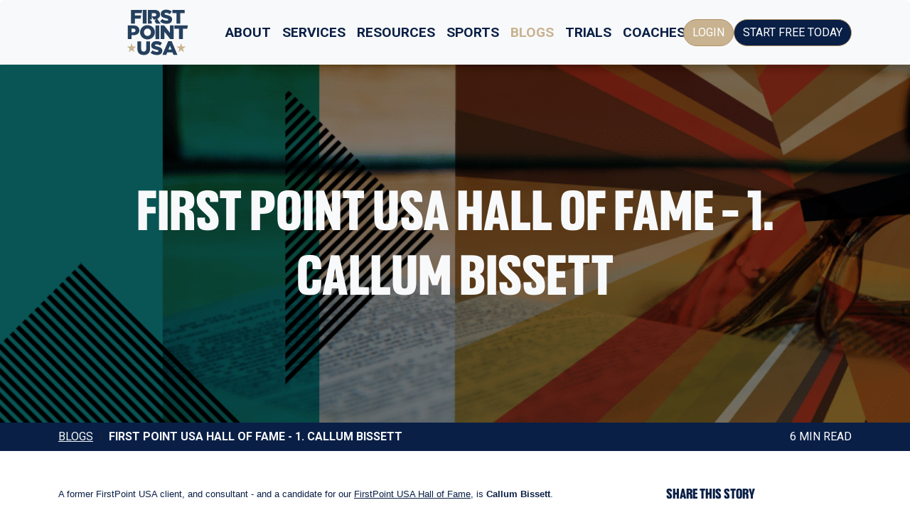

--- FILE ---
content_type: text/html; charset=UTF-8
request_url: https://www.firstpointusa.com/blog/2011/06/first-point-usa-hall-of-fame-1-callum-bissett/
body_size: 11589
content:
<!doctype html>
<html lang="en">
<head>
	    <!-- Required meta tags -->
    <meta charset="utf-8">
    <meta name="viewport" content="width=device-width, initial-scale=1">


	<link href="https://cdn.jsdelivr.net/npm/bootstrap@5.3.3/dist/css/bootstrap.min.css" rel="stylesheet" integrity="sha384-QWTKZyjpPEjISv5WaRU9OFeRpok6YctnYmDr5pNlyT2bRjXh0JMhjY6hW+ALEwIH" crossorigin="anonymous">
	<link rel="preconnect" href="https://fonts.googleapis.com">
	<link rel="preconnect" href="https://fonts.gstatic.com" crossorigin>
	<link href="https://fonts.googleapis.com/css2?family=Roboto:wght@400;700&display=swap" rel="stylesheet">
	      <link href="https://cdn.firstpointusa.com/css/v0724.css?v=1770124533" rel="stylesheet">
	 
	<link rel="apple-touch-icon" sizes="180x180" href="/images/favicon/apple-touch-icon.png">
	<link rel="icon" type="image/png" sizes="32x32" href="/images/favicon/favicon-32x32.png">
	<link rel="icon" type="image/png" sizes="16x16" href="/images/favicon/favicon-16x16.png">
	<link rel="alternate" href="/rss.php" title="FirstPoint USA" type="application/rss+xml" />
<title>First Point USA Hall of Fame - 1. Callum Bissett | FirstPoint USA</title>
<meta name="keywords" content="uncategorized">
<meta name="description" content="First Point USA Hall of Fame - 1. Callum Bissett - A former FirstPoint USA client, and consultant - and a candidate for our FirstPoint USA Hall of Fame, is">
<meta property="og:description" content="First Point USA Hall of Fame - 1. Callum Bissett - A former FirstPoint USA client, and consultant - and a candidate for our FirstPoint USA Hall of Fame, is" />
<meta property="og:title" content="First Point USA Hall of Fame - 1. Callum Bissett | FirstPoint USA" />		
<meta property="og:image" content="" />
<meta property="og:url" content="https://www.firstpointusa.com/blog/2011/06/first-point-usa-hall-of-fame-1-callum-bissett/" />
<link rel="canonical" href="https://www.firstpointusa.com/blog/2011/06/first-point-usa-hall-of-fame-1-callum-bissett/" />
<meta property="og:site_name" content="FirstPoint USA" /><script type="application/ld+json">{"@context":"http://schema.org","@type":"BlogPosting","headline":"First Point USA Hall of Fame - 1. Callum Bissett","datePublished":"2011-06-01 09:51:00","dateModified":"2011-06-01 09:51:00","mainEntityOfPage":"https://www.firstpointusa.com/blog/2011/06/first-point-usa-hall-of-fame-1-callum-bissett/","image":{"@type":"ImageObject","url":""},"author":{"@type":"Person","name":"Allen McDougall"},"publisher":{"@type":"Organization","name":"FirstPoint USA","logo":{"@type":"ImageObject","url":"https://www.firstpointusa.com/images/favicon/apple-icon-60x60.png","width":60,"height":60}}}</script>


<!-- Google Tag Manager -->
<script>(function(w,d,s,l,i){w[l]=w[l]||[];w[l].push({'gtm.start':
new Date().getTime(),event:'gtm.js'});var f=d.getElementsByTagName(s)[0],
j=d.createElement(s),dl=l!='dataLayer'?'&l='+l:'';j.async=true;j.src=
'https://www.googletagmanager.com/gtm.js?id='+i+dl;f.parentNode.insertBefore(j,f);
})(window,document,'script','dataLayer','GTM-N97HKZP');</script>

</head>

<body>
	<nav class="navbar navbar-expand-lg bg-body-tertiary rounded">
      <div class="container">
          <a class="navbar-brand col-3 me-0" href="/"><img src="https://cdn.firstpointusa.com/images/logo-square-navy.svg" alt="FirstPoint Logo" class="img-fluid"/></a>
        <button class="navbar-toggler" type="button" data-bs-toggle="collapse" data-bs-target="#navbarMain" aria-controls="navbarMain" aria-expanded="false" aria-label="Toggle navigation">
          <span class="navbar-toggler-icon"></span>
        </button>

        <div class="collapse navbar-collapse d-lg-flex" id="navbarMain">
          <ul class="navbar-nav col-lg-8 justify-content-lg-center">
               <li class="nav-item d-none d-lg-block">
            <a class="nav-link" href="/about/">About</a>
          </li>
		<li class="nav-item dropdown d-block d-lg-none">
            <a class="nav-link dropdown-toggle" href="/about/" id="nav-about" data-bs-toggle="dropdown" aria-expanded="true">About</a>
            <ul class="dropdown-menu" aria-labelledby="nav-about" data-bs-popper="none">
              <li><a class="dropdown-item" href="/about/">What We Do</a></li>
              <li><a class="dropdown-item" href="/about/how-we-do-it/">How We Do it</a></li>
              <li><a class="dropdown-item" href="/about/the-team/">Meet The Team</a></li>
              <li><a class="dropdown-item" href="/about/our-locations/">Our Locations</a></li>
              <li><a class="dropdown-item" href="/about/careers/">Careers</a></li>
                      <li><a class="dropdown-item" href="/about/our-mission/">Our Mission</a></li>
              <li><a class="dropdown-item" href="/about/caledonian-scholarship/">Caledonian Scholarship</a></li>
              <li><a class="dropdown-item" href="/about/success-stories/">Athlete Stories</a></li>
              <li><a class="dropdown-item" href="/about/college-acceptance/">College Acceptance</a></li>
              <li><a class="dropdown-item" href="/about/partnerships/">Partners</a></li>
                    
            </ul>
          </li>	
            
          <li class="nav-item d-none d-lg-block">
            <a class="nav-link" href="/our-service/">Services</a>
          </li>
		<li class="nav-item dropdown d-block d-lg-none">
            <a class="nav-link dropdown-toggle" href="/our-service/" id="nav-about" data-bs-toggle="dropdown" aria-expanded="true">Services</a>
            <ul class="dropdown-menu" aria-labelledby="nav-about" data-bs-popper="none">
              <li><a class="dropdown-item" href="/our-service/">Our Service</a></li>
              <li><a class="dropdown-item" href="/our-service/firstpoint-costs/">FirstPoint Cost</a></li>
              <li><a class="dropdown-item" href="/our-service/firstpoint-reviews/">Reviews</a></li>
              <li><a class="dropdown-item" href="/our-service/ncaa-certification/">NCAA Certification</a></li>
              <li><a class="dropdown-item" href="/our-service/educational-partnerships/">Educational Partnerships</a></li>
       
            </ul>
          </li>	
          <li class="nav-item d-none d-lg-block">
            <a class="nav-link" href="/resources/">Resources</a>
          </li>
		<li class="nav-item dropdown d-block d-lg-none">
            <a class="nav-link dropdown-toggle" href="/resources/" id="dropdown07XL" data-bs-toggle="dropdown" aria-expanded="true">Resources</a>
            <ul class="dropdown-menu" aria-labelledby="dropdown07XL" data-bs-popper="none">
              <li><a class="dropdown-item" href="https://www.firstpointusa.com/dashboard/">Scholarship Platform</a></li>
              <li><a class="dropdown-item" href="/resources/webinars-and-workshops/">Webinars &amp; Workshops</a></li>
              <li><a class="dropdown-item" href="/colleges/">University Profiles</a></li>
              <li><a class="dropdown-item" href="/resources/frequently-asked-questions/">FAQ's</a></li>
              <li><a class="dropdown-item" href="/video/">Videos</a></li>
              <li><a class="dropdown-item" href="/resources/guides-and-ebooks/">Information Guides &amp; eBooks</a></li>
            </ul>
          </li>	
            <li class="nav-item">
              <a class="nav-link" href="/sports-scholarships/">Sports</a>
            </li>
            <li class="nav-item">
              <a class="nav-link active" href="/blog/">Blogs</a>
            </li>
            <li class="nav-item">
              <a class="nav-link" href="/events/">Trials</a>
            </li>
            <li class="nav-item">
              <a class="nav-link" href="/coach/">Coaches</a>
            </li>
          </ul>
          <div class="d-xl-flex gap-2 d-grid col-12 col-lg justify-content-lg-end text-uppercase">
            <a href="/dashboard/" class="btn btn-gold rounded-pill">Login</a>
            <a href="/sports-scholarships/#apply" class="btn btn-blue rounded-pill">Start Free Today</a>
          </div>
        </div>
      </div>
    </nav>
</div>
	  <main>
		  
<div  itemscope itemtype="http://schema.org/Article">
<meta itemprop="url" content="https://www.firstpointusa.com/blog/2011/06/first-point-usa-hall-of-fame-1-callum-bissett/">
<span itemprop="publisher" itemscope itemtype="http://schema.org/Organization">
<meta itemprop="name" content="FirstPoint USA"></span></span>
<meta itemprop="image" content="">
<section class="hero" style="height:70vh; background-image: url(https://www.firstpointusa.com/images/uploads/pages/1556898950$1.png); background-size:cover; background-position:center;">
        <div class=" h-100" style="background-color:rgba(0,0,0, .5);">
        <div class="container h-100 text-center d-flex align-content-center justify-content-center text-uppercase">
                <h1  itemprop="name" class="align-self-center text-light">First Point USA Hall of Fame - 1. Callum Bissett</h1>
</div></div>
            </section>
            <div class="bg-blue">   
            <div class="container py-2 text-uppercase">
     <div class="row">       
 <div class="col-12 col-md-9 d-none d-md-inline-block">           
<nav aria-label="breadcrumb">
  <ol class="breadcrumb mb-0 pb-0">
    <li class="breadcrumb-item"><a href="/blog/" class="link-light">Blogs</a></li>
    <li class="breadcrumb-item text-light fw-bold" aria-current="page"> First Point USA Hall of Fame - 1. Callum Bissett</li>
  </ol>
</nav>
            </div>
            <div class="col-12 col-md-3 text-end">6 min read</div>
            </div>
            </div>
            </div>
            <div class="container py-5">
                <div class="row">
                <div class="col-12 col-md-9" id="blog-container" itemprop="articleBody"> <div style="font-family: &quot;Helvetica Neue&quot;,Arial,Helvetica,sans-serif;"><span style="font-size: small;">A former FirstPoint USA client, and consultant - and a candidate for our </span><span style="font-size: small;"><a href="https://firstpointusa.com/hall-of-fame/">FirstPoint USA Hall of Fame</a>, is <b>Callum Bissett</b>.&nbsp;&nbsp;</span></div><div style="font-family: &quot;Helvetica Neue&quot;,Arial,Helvetica,sans-serif;"><div class="separator" style="clear: both; text-align: center;"><a href="https://2.bp.blogspot.com/-g0p1jj50lcg/TeYJ8qoZXwI/AAAAAAAAAEA/VA_vaCL4_mY/s1600/1303945.jpg" imageanchor="1" style="margin-left: 1em; margin-right: 1em;"></a></div><br /></div><div style="font-family: &quot;Helvetica Neue&quot;,Arial,Helvetica,sans-serif;"><span style="font-size: small;">He has enjoyed success throughout his soccer career at </span><span style="font-size: small;"><a href="https://www.uri.edu/">The University of Rhode Island</a>.&nbsp; He has now </span><span style="font-size: small;">been named an assistant men’s coach by Rhode Island.</span><br /></div><div style="font-family: &quot;Helvetica Neue&quot;,Arial,Helvetica,sans-serif;"><br /></div><div class="separator" style="clear: both; font-family: &quot;Helvetica Neue&quot;,Arial,Helvetica,sans-serif; text-align: center;"><span style="font-size: small;"><a href="https://2.bp.blogspot.com/-xBtnKJeIOU8/TeN81fOBCcI/AAAAAAAAADs/_WHWV_ZLag8/s1600/GetInline.jpg" imageanchor="1" style="margin-left: 1em; margin-right: 1em;"></a></span></div><div style="font-family: &quot;Helvetica Neue&quot;,Arial,Helvetica,sans-serif;"><div style="color: #274e13;"><u><b>Callum's Stats</b></u></div><div style="color: #274e13;"><br /></div><ul style="color: #274e13;"><i><b>Career Honors: </b></i><li><b>Three-time team captain</b> </li><li><b>Started in all 80 of his career games</b> </li><li><b>2007 NSCAA All-Mid Atlantic Region Second Team</b> </li><li><b>2007 Atlantic 10 All-Conference Second Team</b> </li><li><b>2007 Atlantic 10 All-Championship Team</b> </li><li><b>Notre Dame's 2007 Mike Berticelli Memorial All-Tournament Team</b> </li><li><b>2006 Atlantic 10 All-Championship Team</b> </li><li><b>2006 Preseason All-Conference Team</b> </li><li><b>2006 Rhode Island Classic All-Tournament Team</b> </li><li><b>2005 Atlantic 10 All-Conference Second Team</b> </li><li><b>2005 NSCAA All-New England Region Third Team </b> <br /><i><b>Career Totals:</b></i> </li><li><b>Goals: 5 </b></li><li><b>Assists: 2 </b></li><li><b>Points: 12 </b></li><li><b>Games Played: 81 </b></li><li><b>Games Started: 81&nbsp;</b></li></ul><div style="color: #274e13;"><a href="https://1.bp.blogspot.com/-tRmTeQ7-Nzk/TeOAhXNG2aI/AAAAAAAAADw/sfpOtbFgX2g/s1600/n60011053571_2122819_9928-1.jpg" imageanchor="1" style="clear: right; float: right; margin-bottom: 1em; margin-left: 1em;"></a><b><u>2007 (Senior):</u><br />Team co-captain... Earned NSCAA All-Mid Atlantic Region Second Team  honors and was named to the Atlantic 10 Second Team... Also earned a  spot on the A-10 All-Championship Team... Played 14 full games this  season and made 17 appearances overall (missed two games due to  injury)... Anchored a backline that limited its A-10 opponents to a  combined 25 shots on goal in nine league games while URI outshot its  conference opponents by an overall margin of 176-82... Was named to  Notre Dame's Mike Berticelli Memorial All-Tournament Team... Tallied a  goal in Rhody's 4-2 win at Saint Joseph's (Nov. 11).&nbsp;</b></div><div style="color: #274e13;"><br /></div><div style="color: #274e13;"><b><u>2006 (Junior):</u><br />Finished the season with three points on one goal and one assist... One  of the team's tri-captains... Was named to the Preseason All-Atlantic 10  Team... Scored a goal in 2-1 victory over Providence (Oct. 28)... Was  named to the Rhode Island Classic All-Tournament Team (Sept. 3)...  Assisted on the game-winning goal at Dayton on Oct. 8... Was named to  the 2006 Atlantic 10 All-Championship Team... Netted his PK shot to help  URI defeat Rutgers in the First Round of the NCAA Tournament on Nov.  11.&nbsp;</b></div><div style="color: #274e13;"><br /></div><div style="color: #274e13;"><a href="https://3.bp.blogspot.com/-Ewf8A2Ah4WY/TeOAiOyYFbI/AAAAAAAAAD0/J9m5j6s9BAU/s1600/n60011053571_2122824_2157.jpg" imageanchor="1" style="clear: right; float: right; margin-bottom: 1em; margin-left: 1em;"></a><b><u>2005 (Sophomore):</u><br />Was named a tri-captain as a sophomore... Started as the center back in  all 22 games played... Contributed an assist in the match against  Providence... Had a season high two goals in a win over Richmond...  Scored his second game-winner in an overtime win against St.  Bonaventure... Totaled seven points on the season, with three goals and  one assist... Earned All-Atlantic 10 Second Team honors and was a Third  Team All-New England selection.&nbsp;</b></div><div style="color: #274e13;"><br /></div><div style="color: #274e13;"><b><u>2004 (Freshman):</u><br />Started 19 games for the Rams in 2004... Took nine shots during the  season... Steady player who made an impact in his first season in a  Rhode Island uniform.&nbsp;</b></div><div style="color: #274e13;"><br /></div><div style="color: #274e13;"><b><u>High School:</u><br />Played for Knox Academy and the East Lothian regional team. </b></div><div style="color: #274e13;"><br /></div><div style="color: #274e13;"><br /></div><span style="font-size: small;">Callum has now </span><span style="font-size: small;">been named an assistant men’s coach by Rhode Island.</span></div><div style="font-family: &quot;Helvetica Neue&quot;,Arial,Helvetica,sans-serif;"><br /></div><div style="font-family: &quot;Helvetica Neue&quot;,Arial,Helvetica,sans-serif;"><span style="font-size: small;"><b>His coach said of his new position:</b></span></div><div style="color: #274e13; font-family: &quot;Helvetica Neue&quot;,Arial,Helvetica,sans-serif;"><span style="font-size: small;"> <i>"Having Callum return to the Rhody soccer  program could not be more exciting news," </i></span><span style="font-size: small;">said URI coach John O'Connor<i>.  "As my first team captain here at URI, he was outstanding leader and  someone I always new would be a great coach one day."</i></span></div><div style="font-family: &quot;Helvetica Neue&quot;,Arial,Helvetica,sans-serif;"><br /></div><div class="separator" style="clear: both; font-family: &quot;Helvetica Neue&quot;,Arial,Helvetica,sans-serif; text-align: center;"><span style="font-size: small;"></span></div><div style="font-family: &quot;Helvetica Neue&quot;,Arial,Helvetica,sans-serif;"><br /></div><div class="separator" style="clear: both; font-family: &quot;Helvetica Neue&quot;,Arial,Helvetica,sans-serif; text-align: center;"><span style="font-size: small;"></span></div><div style="font-family: &quot;Helvetica Neue&quot;,Arial,Helvetica,sans-serif;"><b>Andrew Kean</b>, our chief executive and founder has this to say of Callum Bissett and his accomplishments:</div><div style="font-family: &quot;Helvetica Neue&quot;,Arial,Helvetica,sans-serif;"><div style="color: #274e13; font-family: &quot;Helvetica Neue&quot;,Arial,Helvetica,sans-serif;"><b><i><span style="font-size: small;"><br /></span></i></b></div><div style="color: #274e13; font-family: &quot;Helvetica Neue&quot;,Arial,Helvetica,sans-serif;"><b><i><span style="font-size: small;">"Callum  Bissett epitomised the true meaning of what being a ‘student-athlete’  was all about.&nbsp; He was an excellent student who applied as much to his  academic endeavours as he did to his
 soccer career.&nbsp; On the field,  Callum made an immediate impact with the University of Rhode Island and  was quite rightly regarded as one of the leading defensive players in  the nation. &nbsp;The fact that Callum is now working as a coach with the  University of Rhode Island highlights just how highly he was regarded by  the university.&nbsp; A great ambassador for FirstPoint, Callum is a  legitimate candidate for induction into the FirstPoint USA ‘Hall of  Fame’"</span></i></b></div><br /><br /></div><div style="color: #274e13; font-family: &quot;Helvetica Neue&quot;,Arial,Helvetica,sans-serif;"><span style="font-size: small;">Throughout Callum's soccer career he has had many accomplishments as fully described in <a href="https://www.newenglandsoccernews.com/college/uri2.php?article_id=7161">this article:</a></span></div><div style="color: #274e13; font-family: &quot;Helvetica Neue&quot;,Arial,Helvetica,sans-serif;"><span style="font-size: small;">&nbsp;</span><span style="font-size: small;"> </span></div><span style="font-size: small;"><i style="color: #274e13; font-family: &quot;Helvetica Neue&quot;,Arial,Helvetica,sans-serif;">Bissett  was a <b>four-year starter and three-time captain for the Rams</b>. He was a  <b>member of two Atlantic 10 Championship teams</b> and helped lead the Rams to  the NCAA Tournament in both 2006 and 2007.</i></span><br /><div style="color: #274e13; font-family: &quot;Helvetica Neue&quot;,Arial,Helvetica,sans-serif;"><br /></div><div style="color: #274e13; font-family: &quot;Helvetica Neue&quot;,Arial,Helvetica,sans-serif;"><span style="font-size: small;"><b><i>A three-time Atlantic 10 All-Conference  selection, he was a National Soccer Coaches Association of America  (NSCAA) All-Region honoree in both 2005 and 2007 while landing a spot on  the 2006 A-10 All-Tournament team.</i></b></span></div><div style="color: #274e13; font-family: &quot;Helvetica Neue&quot;,Arial,Helvetica,sans-serif;"><br /></div><div style="color: #274e13; font-family: &quot;Helvetica Neue&quot;,Arial,Helvetica,sans-serif;"><span style="font-size: small;"><i>Academically, Bissett was a <b>member of the  Atlantic 10 Commissioner's Honor Roll from 2004-2007.</b> He also <b>received  the league's 2008 Sporting Award</b> - which is presented annually to one  male and one female A-10 student-athlete who best exemplifies good  sportsmanship, is in good academic standing, is active within the campus  community and embodies the highest standards of leadership, integrity,  and sporting conduct.<br />&nbsp;</i></span></div><div style="color: #274e13; font-family: &quot;Helvetica Neue&quot;,Arial,Helvetica,sans-serif;"><span style="font-size: small;"><b><i>Bissett also was voted the URI Men's Soccer Defensive Player of the Year in both 2006 and 2007.</i></b></span><span style="font-size: small;">&nbsp;</span><span style="font-size: small;">&nbsp;</span></div><div style="color: #274e13; font-family: &quot;Helvetica Neue&quot;,Arial,Helvetica,sans-serif;"><br /></div><div style="color: #274e13; font-family: &quot;Helvetica Neue&quot;,Arial,Helvetica,sans-serif;"><span style="font-size: small;"><i>He went on to <b>play professionally for the  Western Mass Pioneers of the United Soccer Leagues</b> (USL) until a  career-ending injury forced his retirement.</i></span></div><div style="color: #274e13; font-family: &quot;Helvetica Neue&quot;,Arial,Helvetica,sans-serif;"><br /></div><div style="color: #274e13; font-family: &quot;Helvetica Neue&quot;,Arial,Helvetica,sans-serif;"><span style="font-size: small;"><i>Bissett earned his undergraduate degree in  <b>International Business and finished with a 3.5 GPA</b> in his major. He was  a member of the <b>Dean's List for Academic Excellence in 2004, 2006 and  2007.</b></i></span></div><div style="color: #274e13; font-family: &quot;Helvetica Neue&quot;,Arial,Helvetica,sans-serif;"><br /></div><div style="color: #274e13; font-family: &quot;Helvetica Neue&quot;,Arial,Helvetica,sans-serif;"><span style="font-size: small;"><i>Prior to joining the Rhode Island staff,  he had returned to URI to pursue a <b>Masters Degree in Industrial and  Systems Engineering</b>. He spent the previous 18 months as a Senior Sports  Consultant for FirstPointUSA, an athletic scholarship assistance company  based in Glasgow, Scotland. There, he was responsible for evaluating  players interested in pursuing academic and athletic careers at colleges  and Universities here in the United States.<br /><br />Upon graduating from Rhode Island in December of 2007, Bissett spent a  year in the University's Optional Practical Training (OPT) program  working for Versacold Logistics, LLC as a management trainee.</i></span></div><div style="color: #274e13; font-family: &quot;Helvetica Neue&quot;,Arial,Helvetica,sans-serif;"><br /></div><div style="font-family: &quot;Helvetica Neue&quot;,Arial,Helvetica,sans-serif;"><span style="color: #274e13; font-size: small;">In addition to his assistant coaching  duties, Bissett will also serve as the Assistant Director of Coaching  for Rams Football Club, a premier youth soccer organization that is a  fundraising arm for Rhody men's soccer. He holds a Scottish Football  Association and UEFA "C" Coaching License, as well as an NSCAA Regional  Diploma and Scottish Football Association Youth Coaching License.</span><span style="font-size: small;"><i style="color: #274e13;">&nbsp;</i> <br /></span><span style="font-size: small;">&nbsp;</span><span style="font-size: small;">&nbsp;</span><span style="font-size: small;">&nbsp;</span><span style="font-size: small;"> </span></div><div style="font-family: &quot;Helvetica Neue&quot;,Arial,Helvetica,sans-serif;"><br /></div><div style="font-family: &quot;Helvetica Neue&quot;,Arial,Helvetica,sans-serif;"><span style="font-size: small;"><b>Callum also had the opportunity to travel during his American scholarship experience:</b></span></div><div style="font-family: &quot;Helvetica Neue&quot;,Arial,Helvetica,sans-serif;"><br /></div><div style="color: #274e13; font-family: &quot;Helvetica Neue&quot;,Arial,Helvetica,sans-serif;"><span style="font-size: small;"><i>"During the Spring of my Junior year. A requirement of my International  Business degree was to study abroad. So I had the opportunity to choose  to study on any continent for one semester. I studied and lived in  Prague, Czech Republic for 6 months and played right back for a pro team  while I was out there, and my scholarship paid for it."</i></span></div><div style="font-family: &quot;Helvetica Neue&quot;,Arial,Helvetica,sans-serif;"><br /></div><div style="font-family: &quot;Helvetica Neue&quot;,Arial,Helvetica,sans-serif;"><span style="font-size: small;"><b>We asked Callum if he has any advice for anyone considering an American athletic scholarship:</b></span></div><div style="color: #274e13; font-family: &quot;Helvetica Neue&quot;,Arial,Helvetica,sans-serif;"><span style="font-size: small;"><br /></span></div><div style="color: #274e13; font-family: &quot;Helvetica Neue&quot;,Arial,Helvetica,sans-serif;"><span style="font-size: small;"><i>"Do everything you can to maximize your potential. The tools and  opportunities are there for you to make an impact in whatever sport and  professional field you are focused in. Aim high and put in the hard work  to get there."</i></span></div><div style="font-family: &quot;Helvetica Neue&quot;,Arial,Helvetica,sans-serif;"><br /></div><div style="font-family: &quot;Helvetica Neue&quot;,Arial,Helvetica,sans-serif;"><br /></div><div style="font-family: &quot;Helvetica Neue&quot;,Arial,Helvetica,sans-serif;"><span style="font-size: small;">We would like to thank Callum for taking the time to reflect upon and share his experiences with us. &nbsp;</span></div><div style="font-family: &quot;Helvetica Neue&quot;,Arial,Helvetica,sans-serif;"><span style="font-size: small;"> </span></div><div style="font-family: &quot;Helvetica Neue&quot;,Arial,Helvetica,sans-serif;"><span style="font-size: small;">We wish Callum continued success in his coaching career in America.</span></div><div style="font-family: &quot;Helvetica Neue&quot;,Arial,Helvetica,sans-serif;"><span style="fo
nt-size: x-small;"><br /></span></div><div style="font-family: &quot;Helvetica Neue&quot;,Arial,Helvetica,sans-serif;"><span style="font-size: small;"><span style="font-size: x-small;">*images sourced from <a href="https://www.facebook.com/photo.php?fbid=66540908571&amp;set=a.66540618571.91430.60011053571&amp;type=1&amp;theater#%21/universityofri">The University of Rhode Island Facebook page*</a></span></span></div><div style="font-family: &quot;Helvetica Neue&quot;,Arial,Helvetica,sans-serif;"><br /></div></div>
                <div class="col-12 col-md-3 sidebar">
                <h2 class="text-uppercase" style="font-size:1.2rem; margin-bottom:15px;">Share this story</h2>
<p class="social-sharing" style="font-size:1.2rem;">
<a href="https://www.facebook.com/sharer/sharer.php?u= https%3A%2F%2Fwww.firstpointusa.com%2Fblog%2F2011%2F06%2Ffirst-point-usa-hall-of-fame-1-callum-bissett%2F" target="_blank"><span class="fa-stack" style="vertical-align: top;">
    <i class="fa-thin fa-circle fa-stack-2x"></i>
    <i class="fa-solid fa-circle fa-stack-2x hidden"></i>
    <i class="fa-solid fa-brands fa-facebook-f fa-stack-1x text-light"></i>
  </span></a>
<a href="https://www.linkedin.com/sharing/share-offsite/?url= https%3A%2F%2Fwww.firstpointusa.com%2Fblog%2F2011%2F06%2Ffirst-point-usa-hall-of-fame-1-callum-bissett%2F" target="_blank"><span class="fa-stack" style="vertical-align: top;">
    <i class="fa-thin fa-circle fa-stack-2x "></i>
    <i class="fa-solid fa-circle fa-stack-2x hidden"></i>
    <i class="fa-solid fa-brands fa-linkedin-in fa-stack-1x text-light "></i>
  </span></a>
<a href="https://twitter.com/intent/tweet?url= https%3A%2F%2Fwww.firstpointusa.com%2Fblog%2F2011%2F06%2Ffirst-point-usa-hall-of-fame-1-callum-bissett%2F" target="_blank"><span class="fa-stack " style="vertical-align: top;">
    <i class="fa-thin fa-circle fa-stack-2x "></i>
    <i class="fa-solid fa-circle fa-stack-2x hidden"></i>
    <i class="fa-solid fa-brands fa-twitter fa-stack-1x text-light "></i>
  </span></a>
<a href="https://wa.me/?text= https%3A%2F%2Fwww.firstpointusa.com%2Fblog%2F2011%2F06%2Ffirst-point-usa-hall-of-fame-1-callum-bissett%2F" target="_blank"><span class="fa-stack " style="vertical-align: top;">
    <i class="fa-thin fa-circle fa-stack-2x "></i>
    <i class="fa-solid fa-circle fa-stack-2x hidden"></i>
    <i class="fa-solid fa-brands fa-whatsapp fa-stack-1x  text-light"></i>
  </span></a>

</p>
                <h2 class="text-uppercase border border-5 border-bottom-0 border-start-0 border-end-0 border-gold pt-4" style="font-size:1.2rem; margin-bottom:15px;">Latest News</h2>
        <div class="row row-cols-1 g-2 pt-2 pb-4"><div class="col">
    <a href="/blog/2026/01/firstpointusa-appoints-former-gb-coach-jerome-read-as-head-of-scouting-for-water-polo/" class="card h-100 text-decoration-none text-dark">
     <picture>	
  <source media="(max-width:320px)" srcset="/images/uploads/blogs/2026/01/12/1768214336$78352-320x240.webp" type="image/webp">						
  <source media="(max-width:320px)" srcset="/images/uploads/blogs/2026/01/12/1768214336$78352-320x240.jpg">				
  <source media="(max-width:550px)" srcset="/images/uploads/blogs/2026/01/12/1768214336$78352-550x350.webp" type="image/webp">						
  <source media="(max-width:550px)" srcset="/images/uploads/blogs/2026/01/12/1768214336$78352-550x350.jpg">							
  <source media="(max-width:640px)" srcset="/images/uploads/blogs/2026/01/12/1768214336$78352-640x480.webp" type="image/webp">		 
  <source media="(max-width:640px)" srcset="/images/uploads/blogs/2026/01/12/1768214336$78352-640x480.jpg">
  										
    <img loading="lazy" src="/images/uploads/blogs/2026/01/12/1768214336$78352-640x480.jpg" class="card-img-top" alt="FirstPoint USA Appoints Former GB Coach Jerome Read as Head of Scouting for Water Polo">
	</picture>
      <div class="card-body">
        <div class="card-title pb-0 mb-0 text-uppercase fw-bold" style="font-size:.8rem;">FirstPoint USA Appoints Former GB Coach Jerome Read as Head of Scouting for Water Polo</div>
      </div>
    </a>
  </div><div class="col">
    <a href="/blog/2025/12/greatbritain-legend-to-head-up-firstpoint-ice-hockey/" class="card h-100 text-decoration-none text-dark">
     <picture>	
  <source media="(max-width:320px)" srcset="/images/uploads/blogs/2025/12/15/1765818388$78352-320x240.webp" type="image/webp">						
  <source media="(max-width:320px)" srcset="/images/uploads/blogs/2025/12/15/1765818388$78352-320x240.jpg">				
  <source media="(max-width:550px)" srcset="/images/uploads/blogs/2025/12/15/1765818388$78352-550x350.webp" type="image/webp">						
  <source media="(max-width:550px)" srcset="/images/uploads/blogs/2025/12/15/1765818388$78352-550x350.jpg">							
  <source media="(max-width:640px)" srcset="/images/uploads/blogs/2025/12/15/1765818388$78352-640x480.webp" type="image/webp">		 
  <source media="(max-width:640px)" srcset="/images/uploads/blogs/2025/12/15/1765818388$78352-640x480.jpg">
  										
    <img loading="lazy" src="/images/uploads/blogs/2025/12/15/1765818388$78352-640x480.jpg" class="card-img-top" alt="Great Britain Legend To Head Up FirstPoint Ice Hockey">
	</picture>
      <div class="card-body">
        <div class="card-title pb-0 mb-0 text-uppercase fw-bold" style="font-size:.8rem;">Great Britain Legend To Head Up FirstPoint Ice Hockey</div>
      </div>
    </a>
  </div><div class="col">
    <a href="/blog/2025/12/olympicstar-ayeisha-mcferran-to-inspire-next-generation-of-college-field-hockey-talent-with-new-firstpoint-role/" class="card h-100 text-decoration-none text-dark">
     <picture>	
  <source media="(max-width:320px)" srcset="/images/uploads/blogs/2025/12/08/1765207570$78352-320x240.webp" type="image/webp">						
  <source media="(max-width:320px)" srcset="/images/uploads/blogs/2025/12/08/1765207570$78352-320x240.jpg">				
  <source media="(max-width:550px)" srcset="/images/uploads/blogs/2025/12/08/1765207570$78352-550x350.webp" type="image/webp">						
  <source media="(max-width:550px)" srcset="/images/uploads/blogs/2025/12/08/1765207570$78352-550x350.jpg">							
  <source media="(max-width:640px)" srcset="/images/uploads/blogs/2025/12/08/1765207570$78352-640x480.webp" type="image/webp">		 
  <source media="(max-width:640px)" srcset="/images/uploads/blogs/2025/12/08/1765207570$78352-640x480.jpg">
  										
    <img loading="lazy" src="/images/uploads/blogs/2025/12/08/1765207570$78352-640x480.jpg" class="card-img-top" alt="Olympic Star Ayeisha McFerran to Inspire Next Generation of College Field Hockey Talent with New FirstPoint Role">
	</picture>
      <div class="card-body">
        <div class="card-title pb-0 mb-0 text-uppercase fw-bold" style="font-size:.8rem;">Olympic Star Ayeisha McFerran to Inspire Next Generation of College Field Hockey Talent with New FirstPoint Role</div>
      </div>
    </a>
  </div></div> <h2 class="text-uppercase  border border-5 border-bottom-0 border-start-0 border-end-0 border-gold pt-4 pb-2" style="font-size:1.2rem; margin-bottom:15px;">Upcoming Events</h2>
                <div class="row row-cols-1 g-2"><div class="col">
    <a href="/trials/" class="card h-100 text-decoration-none text-dark">
     <picture>	
			
    <img loading="lazy" src="/images/card_msoccer.jpg" class="card-img-top" alt="Soccer Trial">
	</picture>
      <div class="card-body">
        <div class="card-title pb-0 mb-0 text-uppercase fw-bold" style="font-size:.8rem;">
        <div class="row">
        <div class="col-9">
        Liverpool Soccer Trial</div>
        <div class="col-3 text-end">03 Feb</div>
        </div>    </div>
      </div>
    </a>
  </div><div class="col">
    <a href="/trials/" class="card h-100 text-decoration-none text-dark">
     <picture>	
			
    <img loading="lazy" src="/images/card_wsoccer.jpg" class="card-img-top" alt="Soccer Trial">
	</picture>
      <div class="card-body">
        <div class="card-title pb-0 mb-0 text-uppercase fw-bold" style="font-size:.8rem;">
        <div class="row">
        <div class="col-9">
        Manchester Soccer Trial</div>
        <div class="col-3 text-end">08 Feb</div>
        </div>    </div>
      </div>
    </a>
  </div><div class="col">
    <a href="/trials/" class="card h-100 text-decoration-none text-dark">
     <picture>	
			
    <img loading="lazy" src="/images/card_msoccer.jpg" class="card-img-top" alt="Soccer Trial">
	</picture>
      <div class="card-body">
        <div class="card-title pb-0 mb-0 text-uppercase fw-bold" style="font-size:.8rem;">
        <div class="row">
        <div class="col-9">
        London Soccer Trial</div>
        <div class="col-3 text-end">08 Feb</div>
        </div>    </div>
      </div>
    </a>
  </div></div>
                </div>
               
            </div>
            </div>
            </div>
            </div>
            </div>
            <div class="bg-dark text-light">
            <div class="container py-5" id="blog-footer">
                <div class="row">
                <div class="col-12 col-md-4">
                <h2 class="text-uppercase" style="font-size:.9rem; margin-bottom:15px;">Share this story</h2>
<p class="social-sharing" style="font-size:1.2rem;">
<a href="https://www.facebook.com/sharer/sharer.php?u=https%3A%2F%2Fwww.firstpointusa.com%2Fblog%2F2011%2F06%2Ffirst-point-usa-hall-of-fame-1-callum-bissett%2F" target="_blank"><span class="fa-stack" style="vertical-align: top;">
    <i class="fa-thin fa-circle fa-stack-2x"></i>
    <i class="fa-solid fa-circle fa-stack-2x hidden"></i>
    <i class="fa-solid fa-brands fa-facebook-f fa-stack-1x text-light"></i>
  </span></a>
<a href="https://www.linkedin.com/sharing/share-offsite/?url=https%3A%2F%2Fwww.firstpointusa.com%2Fblog%2F2011%2F06%2Ffirst-point-usa-hall-of-fame-1-callum-bissett%2F" target="_blank"><span class="fa-stack" style="vertical-align: top;">
    <i class="fa-thin fa-circle fa-stack-2x "></i>
    <i class="fa-solid fa-circle fa-stack-2x hidden"></i>
    <i class="fa-solid fa-brands fa-linkedin-in fa-stack-1x text-light "></i>
  </span></a>
<a href="https://twitter.com/intent/tweet?url=https%3A%2F%2Fwww.firstpointusa.com%2Fblog%2F2011%2F06%2Ffirst-point-usa-hall-of-fame-1-callum-bissett%2F" target="_blank"><span class="fa-stack " style="vertical-align: top;">
    <i class="fa-thin fa-circle fa-stack-2x "></i>
    <i class="fa-solid fa-circle fa-stack-2x hidden"></i>
    <i class="fa-solid fa-brands fa-twitter fa-stack-1x  text-light"></i>
  </span></a>
<a href="https://wa.me/?text=https%3A%2F%2Fwww.firstpointusa.com%2Fblog%2F2011%2F06%2Ffirst-point-usa-hall-of-fame-1-callum-bissett%2F" target="_blank"><span class="fa-stack " style="vertical-align: top;">
    <i class="fa-thin fa-circle fa-stack-2x "></i>
    <i class="fa-solid fa-circle fa-stack-2x hidden"></i>
    <i class="fa-solid fa-brands fa-whatsapp fa-stack-1x text-light "></i>
  </span></a>
</p>
</div>
              
                <div class="col-12 col-md-6">
                <h2 class="text-uppercase" style="font-size:.9rem; margin-bottom:15px;">Related Stories</h2><a href="/blog/tags/uncategorized/" class="badge bg-light link-dark text-decoration-none text-uppercase me-1">uncategorized</a></div>
                
                <div class="col-12 col-md-2">
                  <h2 class="text-uppercase" style="font-size:.9rem; margin-bottom:15px;"">Published</h2>
                <meta itemprop="datePublished" content="2011-06-01 09:51:00">
                <span class="text-uppercase" style="font-size:.8rem"><a href="/about/the-team/allen-mcdougall/" class="link-light"><span itemprop="author" itemscope itemtype="http://schema.org/Person"><span itemprop="name">Allen McDougall</span></span></a><br>01 Jun 2011</span>
</div>
                </div>
               
            </div>
            </div>
            </div>
            <div class="bg-light text-center py-5">
<h2 class=" text-blue">It's your turn. Kickstart your scholarship journey today!</h2>
<h2><a href="/sports-scholarships/#apply" class="btn btn-gold rounded-pill animate-shadow btn-lg mt-5 text-uppercase p-3 display-6">Enquire Now</a></h2>
</div>
          
	<footer class="text-light py-md-5">
	  	<div class="container pt-5">
			<div class="row justify-content-between">
				<div class="col-12 col-md-6">
					<div class="d-none d-lg-inline-block  w-100">
					<div class="row gy-2 gy-md-0">
						<div class="col-12 col-md-4">
							<h5>About Us</h5>
							<ul class="list-group list-group-flush">
							<li class="list-group-item"><a href="/about/">What We Do</a></li>
							<li class="list-group-item"><a href="/our-service/firstpoint-costs/">Costs</a></li>
							<li class="list-group-item"><a href="/about/our-mission/">Our Mission</a></li>
							<li class="list-group-item"><a href="/about/careers/">Careers</a></li>
							<li class="list-group-item"><a href="/business-opportunities/">Business Opportunities</a></li>
							<li class="list-group-item"><a href="/our-service/educational-partnerships/">Educational Partnerships</a></li>
							</ul>
						</div>
						<div class="col-12 col-md-4">
							<h5>Resources</h5>
							<ul class="list-group list-group-flush">
							<li class="list-group-item"><a href="/sports-scholarships/">Scholarships</a></li>
							<li class="list-group-item"><a href="/resources/webinars-and-workshops/">Webinars</a></li>
							<li class="list-group-item"><a href="/resources/frequently-asked-questions/">FAQ's</a></li>
							</ul>
						</div>
						<div class="col-12 col-md-4">
							<h5>Useful Information</h5>
							<ul class="list-group list-group-flush">
							<li class="list-group-item"><a href="/information/terms-conditions/">Terms &amp; Conditions</a></li>
							<li class="list-group-item"><a href="/information/privacy-policy/">Privacy Policy</a></li>
							<li class="list-group-item"><a href="/information/cookie-policy/">Cookie Policy</a></li>
							<li class="list-group-item"><a href="/contact/">Contact Us</a></li>
							</ul>
						</div>
					</div>
					</div>
				</div>
				<div class="col-12 col-lg-4 d-flex">
					<div class="row w-100 mt-auto d-flex">
						<div class="col-8">
						<div><a href="mailto:info@firstpointusa.com" class="link-light">info@firstpointusa.com</a></div>
						<div class="fa-2x pt-3">
					<a href="https://fb.me/firstpointusa" target="_blank"><span class="visually-hidden">Facebook</span><i class="fab fa-facebook-square fa-inverse"></i></a>
					
<a href="https://twitter.com/firstpointusa" target="_blank"><span class="visually-hidden">Twitter</span><i class="fab fa-twitter fa-inverse"></i></a>
					
<a href="https://instagram.com/firstpointusa" target="_blank"><span class="visually-hidden">Instagram</span><i class="fab fa-instagram fa-inverse"></i></a>
					
	
<a href="https://linkedin.com/company/firstpoint-usa/" target="_blank"><span class="visually-hidden">Linkedin</span> <i class="fab fa-linkedin fa-inverse"></i></a>	
<a href="https://tiktok.com/@firstpointusa/" target="_blank"><span class="visually-hidden">TikTok</span> <i class="fab fa-tiktok fa-inverse"></i></a>
				
<a href="https://wa.me/441412043030" target="_blank"><span class="visually-hidden">WhatsApp</span><i class="fab fa-whatsapp fa-inverse"></i></a>	
	
			</div>
						</div>
						<div class="col-4 text-end align-self-end"><img src="https://cdn.firstpointusa.com/images/logo-square-white.svg" alt="FirstPoint Logo" loading="lazy" width="90" class="img-fluid"/></div>
					</div>
				</div>
			</div>
			<div class="pt-5 pb-2 text-center text-lg-start">Copyright &copy; FirstPoint International LTD. All Rights Reserved<div class="d-block d-md-none"><a href="/information/terms-conditions/" class="link-light">Terms &amp; Conditions</a> | <a href="/information/privacy-policy/" class="link-light">Privacy Policy</a></div></div>
		</div>
	</footer>
	  
	  <div class="modal fade" id="videoModal" tabindex="-1" aria-labelledby="videoModalLabel" aria-hidden="true">
  <div class="modal-dialog modal-xl modal-dialog-centered">
    <div class="modal-content">
      <div class="modal-header">
        <h5 class="modal-title" id="videoModalLabel">Video</h5>
        <button type="button" class="btn-close" data-bs-dismiss="modal" aria-label="Close"></button>
      </div>
      <div class="modal-body">
        <div class="ratio ratio-16x9">
  <iframe src="" allowfullscreen allow="autoplay; fullscreen"></iframe>
</div>
      </div>
      <div class="modal-footer">
        <button type="button" class="btn btn-secondary" data-bs-dismiss="modal">Close</button>
      </div>
    </div>
  </div>
</div>  
	 

<script src="https://cdn.jsdelivr.net/npm/bootstrap@5.3.3/dist/js/bootstrap.bundle.min.js" integrity="sha384-YvpcrYf0tY3lHB60NNkmXc5s9fDVZLESaAA55NDzOxhy9GkcIdslK1eN7N6jIeHz" crossorigin="anonymous"></script>
<script src="https://kit.fontawesome.com/106a4204df.js" async crossorigin="anonymous"></script>
<script>
  var myVideo = new bootstrap.Modal(document.getElementById('videoModal'), {
    keyboard: false
  });

  var myModalEl = document.getElementById('videoModal');
  myModalEl.addEventListener('hide.bs.modal', function () {
    document.getElementById('videoModalLabel').textContent = 'Video';
    document.querySelector('#videoModal iframe').setAttribute('src', 'about:blank');
  });

  document.querySelectorAll('.load-video').forEach(function (element) {
    element.addEventListener('click', function () {
      var title = this.getAttribute('data-title') || '';
      var videoUrl = this.getAttribute('data-video') || '';

      document.getElementById('videoModalLabel').textContent = title;

      if (/^https:\/\/(www\.youtube\.com|player\.vimeo\.com)/.test(videoUrl)) {
        document.querySelector('#videoModal iframe').setAttribute('src', videoUrl);
      } else {
        document.querySelector('#videoModal iframe').setAttribute('src', 'about:blank');
      }

      myVideo.show();
    });
  });
</script>






<!-- Google Tag Manager (noscript) -->
<noscript><iframe src="https://www.googletagmanager.com/ns.html?id=GTM-N97HKZP"
height="0" width="0" style="display:none;visibility:hidden"></iframe></noscript>
<script>
!function(f,b,e,v,n,t,s)
{if(f.fbq)return;n=f.fbq=function(){n.callMethod?
n.callMethod.apply(n,arguments):n.queue.push(arguments)};
if(!f._fbq)f._fbq=n;n.push=n;n.loaded=!0;n.version='2.0';
n.queue=[];t=b.createElement(e);t.async=!0;
t.src=v;s=b.getElementsByTagName(e)[0];
s.parentNode.insertBefore(t,s)}(window, document,'script',
'https://connect.facebook.net/en_US/fbevents.js');
	fbq('init', '1430325980357378');
	 
	fbq('track', 'PageView');
	
	</script>
<noscript><img height="1" width="1" style="display:none"
src="https://www.facebook.com/tr?id=1430325980357378&ev=PageView&noscript=1"
/></noscript>

     


<script type="application/ld+json">
{"@context":"http://schema.org","@type":"Organization","url":"https://www.firstpointusa.com","logo":"https://www.firstpointusa.com/images/favicon/apple-icon-180x180.png","contactPoint":[{"@type":"ContactPoint","telephone":"+44871 641 3010","contactType":"customer service","areaServed":["US","GB"]},{"@type":"ContactPoint","telephone":"+443332417462","contactType":"billing support","areaServed":"GB"}]}
[{"@context":"http://schema.org","@type":"LocalBusiness","name":"FirstPoint USA","telephone":"0161 523 4308","address":{"@type":"PostalAddress","streetAddress":"14th Floor 111 Piccadilly","addressLocality":"Manchester","postalCode":"M1 2HY"}},{"@context":"http://schema.org","@type":"LocalBusiness","name":"FirstPoint USA","telephone":"020 3859 0345","address":{"@type":"PostalAddress","streetAddress":"4th Floor 169 Piccadilly","addressLocality":"London","postalCode":"W1J 9EH"}},{"@context":"http://schema.org","@type":"LocalBusiness","name":"FirstPoint USA","telephone":"020 3859 0345","address":{"@type":"PostalAddress","streetAddress":"Arch View House First Way Wembley Stadium","addressLocality":"London","postalCode":"HA9 0JD"}},{"@context":"http://schema.org","@type":"LocalBusiness","name":"FirstPoint USA","telephone":"0141 204 3030","address":{"@type":"PostalAddress","streetAddress":"The Innovation Centre 1 Ainslie Road","addressLocality":"Glasgow","postalCode":"G52 4RU"}},{"@context":"http://schema.org","@type":"LocalBusiness","name":"FirstPoint USA","telephone":"0131 563 8789","address":{"@type":"PostalAddress","streetAddress":"21 Young Street","addressLocality":"Edinburgh","postalCode":"EH2 4BU"}},{"@context":"http://schema.org","@type":"LocalBusiness","name":"FirstPoint USA","telephone":"0117 462 2357","address":{"@type":"PostalAddress","streetAddress":"Newminster House 27 - 29 Baldwin Street","addressLocality":"Bristol","postalCode":"BS1 1LT"}},{"@context":"http://schema.org","@type":"LocalBusiness","name":"FirstPoint USA","telephone":"0114 698 5549","address":{"@type":"PostalAddress","streetAddress":"Omnia One 125 Queen Street","addressLocality":"Sheffield","postalCode":"S1 2DU"}},{"@context":"http://schema.org","@type":"LocalBusiness","name":"FirstPoint USA","telephone":"0151 245 5316","address":{"@type":"PostalAddress","streetAddress":"Rodney Chambers 40 Rodney Street","addressLocality":"Liverpool","postalCode":"L1 9AA"}},{"@context":"http://schema.org","@type":"LocalBusiness","name":"FirstPoint USA","telephone":"0191 429 0408","address":{"@type":"PostalAddress","streetAddress":"Clavering House Clavering Place","addressLocality":"Tyne and Wear","postalCode":"NE1 3NG"}},{"@context":"http://schema.org","@type":"LocalBusiness","name":"FirstPoint USA","telephone":"0116 296 6983","address":{"@type":"PostalAddress","streetAddress":"Rutland House 23 - 25 Friar Lane","addressLocality":"Leicester","postalCode":"LE1 5QQ"}},{"@context":"http://schema.org","@type":"LocalBusiness","name":"FirstPoint USA","telephone":"02475 313 679","address":{"@type":"PostalAddress","streetAddress":"Friars House Manor House Drive","addressLocality":"Coventry","postalCode":"CV1 2TE"}},{"@context":"http://schema.org","@type":"LocalBusiness","name":"FirstPoint USA","address":{"@type":"PostalAddress","streetAddress":"2 Infirmary Street","addressLocality":"Leeds","postalCode":"LS1 2JP"}},{"@context":"http://schema.org","@type":"LocalBusiness","name":"FirstPoint USA","telephone":"0115 648 7676","address":{"@type":"PostalAddress","streetAddress":"16 Commerce Square, Lace Market","addressLocality":"Nottingham","postalCode":"NG1 1HS"}},{"@context":"http://schema.org","@type":"LocalBusiness","name":"FirstPoint USA","telephone":"0121 714 0316","address":{"@type":"PostalAddress","streetAddress":"11 Brindley Place 2 Brunswick Square","addressLocality":"Birmingham","postalCode":"B1 2LP"}},{"@context":"http://schema.org","@type":"LocalBusiness","name":"FirstPoint USA","telephone":"01274 050 106","address":{"@type":"PostalAddress","streetAddress":"Beck Mill Reva Syke Road","addressLocality":"Bradford","postalCode":"BD14 6QY"}},{"@context":"http://schema.org","@type":"LocalBusiness","name":"FirstPoint USA","telephone":"02922 804 858","address":{"@type":"PostalAddress","streetAddress":"12 Cathedral Road","addressLocality":"Cardiff","postalCode":"CF119LJ"}},{"@context":"http://schema.org","@type":"LocalBusiness","name":"FirstPoint USA","telephone":"02895 216 499","address":{"@type":"PostalAddress","streetAddress":"19 Arthur Street","addressRegion":"Belfast","postalCode":"BT1 4GA"}},{"@context":"http://schema.org","@type":"LocalBusiness","name":"FirstPoint USA","telephone":"+17862 923 830","address":{"@type":"PostalAddress","streetAddress":"1350 NW 55th Street","addressLocality":"Fort Lauderdale","addressRegion":"Florida","addressCountry":"United States of America","postalCode":"33309"}},{"@context":"http://schema.org","@type":"LocalBusiness","name":"FirstPoint USA","address":{"@type":"PostalAddress","streetAddress":"6 Battery Road Central Business District","addressCountry":"Singapore","postalCode":"049909"}},{"@context":"http://schema.org","@type":"LocalBusiness","name":"FirstPoint USA","address":{"@type":"PostalAddress","streetAddress":"Platinum Tower Jumeirah Lake Towers Unit 306","addressCountry":"Dubai","postalCode":"UAE PO Box 391624"}},{"@context":"http://schema.org","@type":"LocalBusiness","name":"FirstPoint USA","address":{"@type":"PostalAddress","streetAddress":"The Melbourne Cricket Ground Brunton Avenue","addressRegion":"Melbourne","addressCountry":"Australia","postalCode":"Victoria 3002"}},{"@context":"http://schema.org","@type":"LocalBusiness","name":"FirstPoint USA","address":{"@type":"PostalAddress","streetAddress":"Toronto FC Stadium 50 Bay Street","addressLocality":"Toronto","addressRegion":"Ontario","addressCountry":"Canada","postalCode":"M5J 2L2"}},{"@context":"http://schema.org","@type":"LocalBusiness","name":"FirstPoint USA","telephone":"+91 011 66351063","address":{"@type":"PostalAddress","streetAddress":"Level-2 Elegance Tower Jasola","addressLocality":"New Delhi","addressCountry":"Delhi","postalCode":"110024"}},{"@context":"http://schema.org","@type":"LocalBusiness","name":"FirstPoint USA","address":{"@type":"PostalAddress","streetAddress":"Hong Kong New World Tower Unit 3803, 300 Huaihai Road (M)","addressLocality":"Shanghai","addressCountry":"China","postalCode":"200021"}}]
</script>  </body>
</html>
